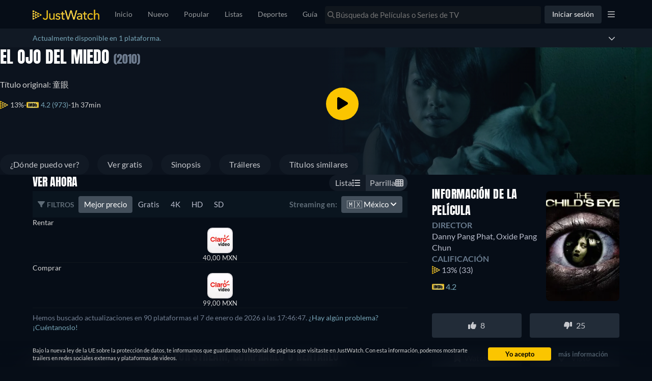

--- FILE ---
content_type: text/javascript
request_url: https://www.justwatch.com/appassets/js/1769181797523_chunk-2d0c9573.f93a2f79.js
body_size: 501
content:
(window.webpackJsonp=window.webpackJsonp||[]).push([["chunk-2d0c9573"],{5970:function(t,n,e){"use strict";e.r(n),e.d(n,"initCoreWebVitalsMonitor",(function(){return o}));var i=e("51c1"),a=e("f65f");async function o(t){const{onCLS:n,onFCP:o,onFID:r,onLCP:l,onTTFB:c,onINP:d}=await e.e("chunk-2d0d09c7").then(e.bind(null,"695c"));function s(n){(function(t){const n=Array.from(t).reduce((t,n)=>{const e=Object.keys(n.additionalFlags).filter(t=>n.additionalFlags[t]).sort().join(",");return t[e]||(t[e]={metrics:[],additionalFlags:n.additionalFlags}),t[e].metrics.push(n.metric),t},{});return Object.values(n)})(n).forEach(n=>{a.TrackingHelper.trackEvent("corewebvitals",{nonInteraction:!0},[new i.k(new Set(n.metrics),{...t,...n.additionalFlags})])})}const u=new Set;function v(t){var n;const e={...null!==(n=document.querySelector("[data-jwtv-title]"))&&void 0!==n&&n?{jwtv_title:!0}:{}};"INP"===t.name&&(t.delta=0),u.add({metric:t,additionalFlags:e})}function b(){0!==u.size&&(s(u),u.clear())}n(v,{reportAllChanges:!0,durationThreshold:300}),o(v),c(v),l(t=>{var n;const e=t.value||0;e>1500&&null!==(n=t.attribution)&&void 0!==n&&n.element&&a.TrackingHelper.trackEvent("corewebvitals_attribution",{action:"measure_lcp",label:t.attribution.element,value:e,nonInteraction:!0})},{reportAllChanges:!0}),l(v),r(v),d(v),d(t=>{var n,e;const i=null!==(n=null===(e=t.attribution.eventEntry)||void 0===e?void 0:e.duration)&&void 0!==n?n:0;i>200&&a.TrackingHelper.trackEvent("corewebvitals_attribution",{action:"measure_inp",label:t.attribution.eventTarget,value:i,nonInteraction:!0})},{reportAllChanges:!0}),addEventListener("visibilitychange",()=>{"hidden"===document.visibilityState&&b()}),addEventListener("pagehide",b)}}}]);
//# sourceMappingURL=1769181797523_chunk-2d0c9573.f93a2f79.js.map